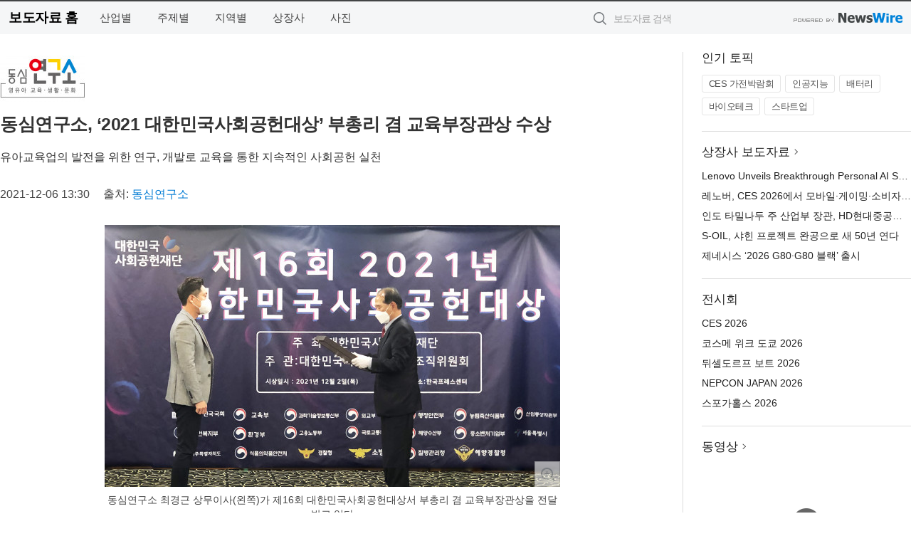

--- FILE ---
content_type: text/html; charset=UTF-8
request_url: http://press.swnews.kr/newsRead.php?no=935848
body_size: 7402
content:
<!DOCTYPE html>
<html lang="ko">
<head>
	<meta http-equiv="X-UA-Compatible" content="IE=edge">
	<meta charset="utf-8">
	<title>동심연구소, ‘2021 대한민국사회공헌대상’ 부총리 겸 교육부장관상 수상 - 서울복지신문</title>
	<meta name="description" content="국내 최대 규모의 유아교육 전문연구소인 동심연구소(대표이사 정신)가 대한민국사회공헌재단 주최로 진행된 ‘제16회 대한민국사회공헌대상’ 사회공헌 부문에서 부총리 겸 교육부장관상을 수상했다고 6일 밝혔다.  동심연구소는 ‘아이들의 전인적 성장과 ">				
	<link href="//static.newswire.co.kr/press/css/reset.css?v=29" rel="stylesheet">
	<link href="//static.newswire.co.kr/press/css/common.css?v=29" rel="stylesheet">
	<script src="https://ajax.googleapis.com/ajax/libs/jquery/1.12.4/jquery.min.js"></script>
	<script type="text/javascript">
		var sHost = "http://press.swnews.kr";
		document.domain = "swnews.kr";
		if(document.location.protocol!=='https:') top.window.scrollTo(0, 0);
	</script>
</head>
<body class="clearfix">
<div class="media_header"><script type="text/javascript" src="http://www.swnews.kr/_press/head.js" charset="utf-8"></script></div>
<div id="wrap"><div id="wrap_width" class="container" style="width:1280px;">
		<div class="header">
			<div class="header-wrap">
				<div class="logo"><a href="/">보도자료 홈</a></div>
				<ul class="gnb-wrap"><li class="nav-item"><a href="/?md=A01">산업별</a></li> <li class="nav-item"><a href="/?md=A02">주제별</a></li> <li class="nav-item"><a href="/?md=A03">지역별</a></li> <li class="nav-item"><a href="/?md=A07">상장사</a></li> <li class="nav-item"><a href="/?md=A04">사진</a></li></ul>				<div class="search_form">
					<form method="get" action="/search" class="search-form">
						<input id="searchsubmitbtn" class="icon submit" type="submit">
						<input type="text" id="topskey" name="skey" class="form-control input_box" title="검색어 입력" data-feild="skey" placeholder="보도자료 검색">
					</form>
				</div>
				<a href="https://www.newswire.co.kr/?&amp;VHOST=1&amp;partnerCPID=162&amp;KEY=1f3b083bc1c6e22a6da53090fe0bd45b&amp;RF=" target="_blank" rel="nofollow"><div class="poweredby" title="뉴스와이어 제공">뉴스와이어 제공</div></a>
			</div>
		</div>
		<div class="col-type-2">
			<div class="col-main">
				<div class="newsView">
					<div class="news_header">
						<div class="author_logo"><a href="http://www.dongsimlab.com" target="_blank" rel="nofollow"><img src="//file.newswire.co.kr/data/upfile/company_img/2024/08/12_31017998_20240805165854_4043952640.jpg"  alt="동심연구소 Logo" style="max-width: 120px;"/></a></div>
						<h2 class="news-title">동심연구소, ‘2021 대한민국사회공헌대상’ 부총리 겸 교육부장관상 수상</h2>
						<h3 class="sub-title">유아교육업의 발전을 위한 연구, 개발로 교육을 통한 지속적인 사회공헌 실천</h3>
						<div class="info">
							<span class="date">2021-12-06 13:30</span>
							<span class="author">출처: <a href="http://www.dongsimlab.com" target="_blank" rel="nofollow">동심연구소</a></span>
						</div>
					</div>
					<div class="news_body">
						<div class="news-photo w640"><div class="thumb"><div class="thumb-feature"><a href="https://www.newswire.co.kr/newsRead.php?no=935848&amp;picno=498424" target="_blank" class="sprite spt-photo-enlarge" title="확대보기">확대보기</a></div><img src="//file.newswire.co.kr/data/datafile2/thumb_640/2021/12/1893572382_20211206111031_1370579494.jpg" class="newsimage" alt="동심연구소 최경근 상무이사(왼쪽)가 제16회 대한민국사회공헌대상서 부총리 겸 교육부장관상을 전달받고 있다"></div><p class="desc">동심연구소 최경근 상무이사(왼쪽)가 제16회 대한민국사회공헌대상서 부총리 겸 교육부장관상을 전달받고 있다</p></div>

						
						<div class="newContent">
							<div class="reading">
<p>서울--(<a href="https://www.newswire.co.kr/?sd=45&amp;VHOST=1&amp;partnerCPID=162&amp;KEY=1f3b083bc1c6e22a6da53090fe0bd45b&amp;RF=&location=C">뉴스와이어</a>)--국내 최대 규모의 유아교육 전문연구소인 동심연구소(대표이사 정신)가 대한민국사회공헌재단 주최로 진행된 ‘제16회 대한민국사회공헌대상’ 사회공헌 부문에서 부총리 겸 교육부장관상을 수상했다고 6일 밝혔다.</p>
<p>동심연구소는 ‘아이들의 전인적 성장과 행복한 삶’, ‘교육을 통한 선한 영향력’이라는 핵심 가치 아래 유아를 중심으로 부모, 교사, 유아교육 기관을 위한 건강한 교육 환경 조성과 영유아 교육으로 지속적인 사회공헌 활동을 추진하고 있다.</p>
<p>2021년 올 한 해 전국 6484개 유아교육 기관에 교육과 연수를 제공했고, 최근 ‘전인교육’이라는 유아교육 기관의 본질적 가치 실현과 미래사회에 필요한 역량 및 기초 소양 함양을 강화하기 위해 가정 간 상호 협조 체제를 마련하고자, 전인교육시스템을 뼈대로 한 ‘우리아이 행복프로젝트’를 개발해 가정과 유아교육 기관을 지원하고 있다.</p>
<p>‘우리아이 행복프로젝트’는 국내 최초로 2011년 미국에서 시행 이후 미국뿐 아니라 영국, 핀란드, 호주, 싱가포르 등 많은 나라에서 채택된 사회정서학습(SEL, Social and Emotional Learjing)을 유아교육에 접목해 개발된 것으로, 3월부터 11월까지 매월 무료로 5167회의 부모, 교사, 기관장 교육을 실시해 총 5만9085명이 교육에 참여했다.</p>
<p>또한 지난해부터 코로나19로 인해 어려움을 겪는 유아교육 기관과 가정을 지원하기 위해 ‘어렵지만 함께해요’, ‘코로나19 함께 이겨내요’라는 캠페인을 전개해 특별활동 강사들에게 긴급 생계비를 지원하고, 4차에 걸쳐 코로나19 예방 포스터 115만 장을 제작해 유아교육 기관과 가정에 무료로 보급했다. 또 가정에서 홈스쿨이 가능하도록 전국 103만205개 가정을 긴급 지원했다.</p>
<p>이 밖에도 전 세계 모든 아이의 행복할 권리와 평등한 교육의 기회를 가질 수 있도록 국내외 학교 설립, 아동 교육 및 물품 후원을 매년 꾸준히 지원하고 있으며, 다문화, 장애인, 실종아동까지 국내 소외계층에까지 따뜻한 사랑을 전하는 교육기업으로서의 사회적 책임을 다하고 있다.</p>
<p>정신 대표이사는 “아이를 향한 마음이 ‘동심’의 시작이었다. 1963년에 설립돼 영유아 교육업계에서 가장 오랜 역사를 가진 동심은 2014년 동심연구소를 설립하고 국내외 아이들의 행복과 성장에 이바지하는 교육, 유아교육 현장의 한계를 극복할 수 있는 지원으로 유아業(업)의 확립과 발전에 공헌하고자 연구진들과 함께 최선을 다해왔다. 동심연구소는 올해 초 서울에 이어 부산연구소를 설립했고, 내년 초 대전에 중부연구소를 설립하고 170명까지 전문연구진을 확충하려는 목표를 갖고 있다. 아이들이 행복한 교육의 가치를 공유하고 가정, 유아교육 기관과 지속적인 연대를 도모하고자 하는 연구소의 역할은 더욱 확대될 것”이라고 수상 소감을 밝혔다.</p>
<p>이어 최경근 상무이사는 “아이들은 행복하고 건강한 사회 구성원으로 성장하기 위해 사랑과 존중을 바탕으로 돌봄과 교육을 받을 권리를 가진다. 연구소는 이 일을 위해 가정과 유아교육 기관이 함께 노력하고 협력할 수 있는 파트너십을 꿈꿔왔고 그 바람이 오늘 이 자리까지 오게 했다. 가정에서 사랑으로 함께 노력해 주신 부모님들과 헌신과 열정으로 아이들을 보살펴 주신 선생님들, 그리고 점점 더 어려워지는 유아교육의 현실을 마주하면서도 포기하지 않고 유아교육에 대한 사명을 인내하며 동심연구소와 동행해주시는 원장님들 덕분에 이렇게 큰 상을 받게 돼 영광으로 생각하고 진심으로 고개 숙여 감사를 전하고 싶다”고 말했다.</p>
<p>‘함께라서 행복합니다. 같이라서 힘이 됩니다.’라는 슬로건으로 진행된 이번 제16회 대한민국사회공헌대상은 다양한 형태로 사회발전에 공헌한 개인과 기관을 발굴 및 포상하고 국내 사회공헌 문화를 확산 시켜 건강하고 행복한 사회를 실현하고자 주최하는 시상식으로 사회공헌 부문, 일자리 창출 부문, 산업발전 부문, 지역발전 부문, 사회봉사 부문까지 총 5개 분야, 40곳의 기업·기관·단체와 개인이 수상의 영예를 안았다.</p>
<p>동심연구소 개요</p>
<p>국내 최대 규모의 유아교육 전문 연구소인 동심연구소는 유아교육 전문가로 구성된 100여 명의 연구원이 아이들 중심의 교육, 생활, 문화 전반에 걸쳐 연구·기획·제작·교육에 힘쓰고 있다. 1963년 설립돼 교육 연구원의 역할과 책임의 중요성을 체감하고, 2014년 부설 연구소를 분리·설립해 운영하고 있으며 2021년 2월 서울 연구소에 이어 부산연구소를 설립했다. 동심연구소는 아이들의 전인적 성장과 행복한 삶을 설계하는 데 설립 취지와 목적을 두고, 교육이 지닌 선한 영향력을 통해 우리 아이들이 행복한 세상을 만드는 일에 앞장서고 있다.</p>
							</div>
							<div class="website">웹사이트: <a href="http://www.dongsimlab.com" target="_blank" rel="nofollow">http://www.dongsimlab.com</a></div>
							<ul class="outLink">
								<li><a href="https://www.newswire.co.kr/newsRead.php?no=935848" target="_blank">보도자료 연락처와 원문보기 ></a></li>
								<li><a href="https://www.newswire.co.kr/?md=A10&amp;act=article&amp;no=37330" target="_blank">동심연구소  전체 보도자료 보기 ></a></li>
							</ul>
							<div class="authority">이 뉴스는 기업·기관·단체가 뉴스와이어를 통해 배포한 보도자료입니다. <a href="https://www.newswire.co.kr/?sd=45&amp;VHOST=1&amp;partnerCPID=162&amp;KEY=1f3b083bc1c6e22a6da53090fe0bd45b&amp;RF=" target="_blank" rel="nofollow">배포 안내 ></a></div>
						</div>
						<a href="https://www.newswire.co.kr/?&amp;VHOST=1&amp;partnerCPID=162&amp;KEY=1f3b083bc1c6e22a6da53090fe0bd45b&amp;RF=&amp;location=N" target="_blank" rel="nofollow"><div class="poweredby" title="뉴스와이어 제공">뉴스와이어 제공</div></a>
					</div>
				</div>
			</div>
			<div class="rightcolumn">
				<div class="aside-cnt"><div class="aside-tit">인기 토픽</div><ul class="tag"><li><a href="/?md=A06&amp;tno=223">CES 가전박람회</a></li><li><a href="/?md=A06&amp;tno=203">인공지능</a></li><li><a href="/?md=A06&amp;tno=559">배터리</a></li><li><a href="/?md=A06&amp;tno=287">바이오테크</a></li><li><a href="/?md=A06&amp;tno=103">스타트업</a></li></ul></div> <div class="aside-cnt"><div class="aside-tit"><a href="/?md=A07">상장사 보도자료</a> <i class="sprite spt-title-bullet" aria-hidden="true"></i></div><ul class="lists"><li><div class="ellipsis"><a href="/newsRead.php?no=1026657">Lenovo Unveils Breakthrough Personal AI Super Agent, Novel Adaptive Concepts, and Next-Gen Device Innovations Spanning Mobile, Gaming, Consumer and Commercial Portfolios at CES 2026</a></div></li><li><div class="ellipsis"><a href="/newsRead.php?no=1026658">레노버, CES 2026에서 모바일·게이밍·소비자·기업 포트폴리오를 아우르는 획기적인 개인용 AI 슈퍼 에이전트·새로운 적응형 개념·차세대 기기 혁신 공개</a></div></li><li><div class="ellipsis"><a href="/newsRead.php?no=1026648">인도 타밀나두 주 산업부 장관, HD현대중공업 방문</a></div></li><li><div class="ellipsis"><a href="/newsRead.php?no=1026634">S-OIL, 샤힌 프로젝트 완공으로 새 50년 연다</a></div></li><li><div class="ellipsis"><a href="/newsRead.php?no=1026624">제네시스 ‘2026 G80·G80 블랙’ 출시</a></div></li></ul></div> <div class="aside-cnt"><div class="aside-tit">전시회</div><ul class="lists"><li><div class="ellipsis"><a href="https://www.newswire.co.kr/eventRead.php?no=15442" target="_blank">CES 2026</a></div></li><li><div class="ellipsis"><a href="https://www.newswire.co.kr/eventRead.php?no=15557" target="_blank">코스메 위크 도쿄 2026</a></div></li><li><div class="ellipsis"><a href="https://www.newswire.co.kr/eventRead.php?no=15551" target="_blank">뒤셀도르프 보트 2026</a></div></li><li><div class="ellipsis"><a href="https://www.newswire.co.kr/eventRead.php?no=15562" target="_blank">NEPCON JAPAN 2026</a></div></li><li><div class="ellipsis"><a href="https://www.newswire.co.kr/eventRead.php?no=15589" target="_blank">스포가홀스 2026</a></div></li></ul></div> <div class="aside-cnt aside-embed-mov2"><div class="aside-tit"><a href="/?md=A08">동영상</a> <i class="sprite spt-title-bullet" aria-hidden="true"></i></div><div class="inner"><div class="atc_thum"><a href="/newsRead.php?no=1026600" class="ico-play-video"><div class="thumbnail"><img src="https://img.youtube.com/vi/MF5HRz3Ry3M/mqdefault.jpg" alt="">	</div></a></div><div class="desc ellipsis-line2"><a href="/newsRead.php?no=1026600">부산 갤러리범향, 현대미술전 ‘흑멸백흥, 천년의 사유 in 부산’ 개최</a></div></div></div> <input type="hidden" id="pcid" value="0"><div class="aside-cnt aside-thumb"><div class="aside-tit">인기 사진</div><div class="thumb-wrap"><a class="sprite thumb-controls-prev prevnex" data-value="1">이전</a><a class="sprite thumb-controls-next prevnex" data-value="2">다음</a><div class="thumb"><a href="/newsRead.php?no=1026562" class="rphlaylink"><div class="socheap"><img id="rphlay" src="//file.newswire.co.kr/data/datafile2/thumb_big/2026/01/2112924890_20260107105019_3595556781.jpg" alt="‘In tune Monument’ 미디어아트 전시 모습(제공=에이프레임)"></div></a></div></div><div class="desc ellipsis-line2" id="rphlayintro"><a href="/newsRead.php?no=1026562">‘In tune Monument’ 미디어아트 전시 모습(제공=에이프레임)</a></div></div>				
			</div>
		</div>
</div></div>
<div class="media_footer"><script type="text/javascript" src="http://www.swnews.kr/_press/footer.js" charset="utf-8"></script></div>
<script type="text/javascript">
	var h = $("#wrap").height();
	var fa = 0;
	var fn = 'myframe';
	var photoinfo = [{"id":"1026562","filename":"2026\/01\/2112924890_20260107105019_3595556781.jpg","title":"\uc5d0\uc774\ud504\ub808\uc784, CES 2026\uc5d0\uc11c LG OLED W6 38\ub300 \ud65c\uc6a9\ud55c \ubbf8\ub514\uc5b4\uc544\ud2b8 \u2018In tune Monument\u2019 \uc120\ubcf4\uc5ec","alt":"\u2018In tune Monument\u2019 \ubbf8\ub514\uc5b4\uc544\ud2b8 \uc804\uc2dc \ubaa8\uc2b5(\uc81c\uacf5=\uc5d0\uc774\ud504\ub808\uc784)"},{"id":"1026597","filename":"2026\/01\/1846519755_20260107173834_2790937077.jpg","title":"\uc81c\ub2c8\uc2a4 \ucc44, \ub3c4\uc2dc\uc758 \uac10\uc815\uc744 \uadf8\ub9ac\ub2e4\u2026 \uac24\ub7ec\ub9ac\ud2f0 \ubd80\uc0b0\ubcf8\uc810, \uc81c\ub2c8\uc2a4 \ucc44 \uac1c\uc778\uc804 \u2018\uc11c\uc6b8\uc758 \ud658\uc0c1_Chapter.2\u2019 \uac1c\ucd5c","alt":"\uc81c\ub2c8\uc2a4 \ucc44 \uac24\ub7ec\ub9ac\ud2f0 \ubd80\uc0b0\ubcf8\uc810 \uac1c\uc778\uc804 \uc804\uc2dc \uc804\uacbd"},{"id":"1026587","filename":"2026\/01\/31605250_20260107161100_3997760213.png","title":"\uc81c\uc8fc \ud3ec\ub3c4\ud638\ud154, 2026\ub144 \uc0c8\ud574 \uccab \ud328\ud0a4\uc9c0 \u2018Start with PODO\u2019 \ucd9c\uc2dc","alt":"\ube44\uc624\ud1a0\ud53c\uc544 \ub808\uc2a4\ud1a0\ub791 \uc804\uacbd"},{"id":"1026637","filename":"2026\/01\/32609028_20260108121112_3684772086.jpg","title":"\uc544\uc774\uc5d4\uc9c0\ub85c\ubcf4\ud2f1\uc2a4, \uc0bc\uc131\uc804\uc790\uc5d0 \ubb3c\ub958 AMR \uacf5\uae09","alt":"\uc544\uc774\uc5d4\uc9c0\ub85c\ubcf4\ud2f1\uc2a4 \ubcf8\uc0ac \uc55e\uc5d0 \uc804\uc2dc\ub41c \uc790\uc728\uc8fc\ud589 \ub85c\ubd07(AMR) \uc81c\ud488 \ub77c\uc778\uc5c5. \uc67c\ucabd\ubd80\ud130 \ubb3c\ub958 AMR, \uc11c\ube59 AMR, \ubc30\uc1a1 AMR\ub85c \uad6c\uc131\ub3fc \uc788\uc73c\uba70, \ub2e4\uc591\ud55c \uc0b0\uc5c5\u00b7\uc11c\ube44\uc2a4 \ud604\uc7a5\uc5d0 \uc801\uc6a9 \uac00\ub2a5\ud55c \ub85c\ubd07 \uc194\ub8e8\uc158\uc744 \uc81c\uacf5\ud558\uace0 \uc788\ub2e4"},{"id":"1026630","filename":"2026\/01\/31017998_20260108113057_9346719788.jpg","title":"PlayStation, \uc0dd\ub3d9\uac10 \ub118\uce58\ub294 \uc0c8\ub85c\uc6b4 PS5 \uc8fc\ubcc0\uae30\uae30 \ub77c\uc778\uc5c5 \u2018\ud558\uc774\ud37c\ud31d \uceec\ub809\uc158\u2019 3\uc6d4 12\uc77c \ucd9c\uc2dc","alt":"PS5\uc6a9 \uc8fc\ubcc0\uae30\uae30 \uc2e0\uaddc \ub77c\uc778\uc5c5 \u2018\ud558\uc774\ud37c\ud31d \uceec\ub809\uc158\u2019(\ud14c\ud06c\ub178 \ub808\ub4dc, \ub9ac\ubbf9\uc2a4 \uadf8\ub9b0, \ub9ac\ub4ec \ube14\ub8e8)"},{"id":"1026579","filename":"2026\/01\/3740025421_20260107152701_1510324126.jpg","title":"\ub808\uc774\uc800, CES 2026\uc11c AI \ub370\uc2a4\ud06c \ucef4\ud328\ub2c8\uc5b8 \u2018Project AVA\u2019\uc640 AI \uc6e8\uc5b4\ub7ec\ube14 \u2018Project Motoko\u2019 \uacf5\uac1c","alt":"Razer \u2018Project AVA\u2019"},{"id":"1026595","filename":"2026\/01\/1028212708_20260107170447_3351667243.jpg","title":"\uc5d0\uc774\uc218\uc2a4, CES 2026\uc5d0\uc11c ROG 20\uc8fc\ub144\uc744 \ub9de\uc544 \u2018\uac8c\uc774\ubc0d\uc758 \ubbf8\ub798\u2019 \ucf58\uc149\ud2b8\uc758 \ud601\uc2e0 \uae30\uc220 \ub300\uac70 \uc120\ubcf4\uc5ec","alt":"\uc5d0\uc774\uc218\uc2a4 AM5 Neo \uba54\uc778\ubcf4\ub4dc \uc2dc\ub9ac\uc988"},{"id":"1026455","filename":"2026\/01\/3551355738_20260105181407_8639663055.jpg","title":"\uc138\uacc4 \ucd5c\ub300 \uc790\ub3d9\ucc28 \uc548\uc804\uc2dc\ud5d8\uc13c\ud130\uac00 \uc120\ud0dd\ud55c \ud55c\uad6d \uae30\uc220 \u2018\ube44\uc194\u2019","alt":"\uc9c0\ub9ac\uc790\ub3d9\ucc28 \uc548\uc804\uc2dc\ud5d8\uc13c\ud130\uc5d0 \uc801\uc6a9\ub41c \ube44\uc194\uc758 \uace0\uc18d \ucd2c\uc601\uc6a9 \uc870\uba85 \uc2dc\uc2a4\ud15c"},{"id":"1026521","filename":"2026\/01\/990877703_20260106205423_2546333158.jpg","title":"\ud3c9\ucc3d\uc1a1\uc5b4\ucd95\uc81c, 20\uc8fc\ub144 \ub9de\uc544 \ub2e4\ucc44\ub85c\uc6b4 \ud504\ub85c\uadf8\ub7a8\uc73c\ub85c \ub3cc\uc544\uc628\ub2e4","alt":"2026 \ud3c9\ucc3d\uc1a1\uc5b4\ucd95\uc81c\uac00 1\uc6d4 9\uc77c\ubd80\ud130 \uc624\ub300\ucc9c \uc77c\uc6d0\uc11c \uac1c\ucd5c\ub41c\ub2e4"},{"id":"1026599","filename":"2026\/01\/3717472907_20260108023248_8993329950.jpg","title":"GDU, \uc138\uacc4 \ucd5c\ucd08 AI \uae30\ubc18 \uad11\ud559\u00b7\uc804\uc790\uc2dd \uc548\uac1c \uad00\ud1b5 \uae30\ub2a5 \ud0d1\uc7ac \ub4dc\ub860 \u2018UAV-P300\u2019 \ucd9c\uc2dc","alt":"\u200bUAV-P300\uc740 \ub2e4\uc591\ud55c \uc2e4\uc81c \uc6b4\uc6a9 \ud658\uacbd\uc744 \ud3ed\ub113\uac8c \uc9c0\uc6d0\ud558\ub3c4\ub85d \uc124\uacc4\ub410\ub2e4"}];
	if($("#wrap_width").length) {
		var cw = $("#wrap_width").hasClass("wrap-unique") ? 801 : 1140;
		var w = $("#wrap_width").width();
		if (w >= cw) {
			$("#wrap_width").addClass("photo-4column");
		}
	}
	$( window ).on( "load", function() {
		if($(".grid").length) {
			var $grid = $('.grid').masonry({
				itemSelector: '.grid-item',
				// use element for option
				columnWidth: '.grid-sizer',
				percentPosition: true
			});
		}
		if(fa) {
			h = $("#wrap").height();
			h = h +20;
			if(document.location.protocol==="https:") {
				window.parent.postMessage({ childHeight: $("#wrap").height() }, "http://press.swnews.kr/");
			} else {
				if(parent.document.getElementById(fn)!==null) parent.document.getElementById(fn).style.height = h+'px';
			}
		}
	});
</script>
<script src="//static.newswire.co.kr/press/js/common.js?v=29"></script>
</body>
</html>

--- FILE ---
content_type: application/javascript
request_url: http://static.newswire.co.kr/press/js/common.js?v=29
body_size: 1278
content:
$(function() {
	$("#searchsubmitbtn").on('click', function () {
		var A = $("#topskey").val();
		if(!A) {
			$("#topskey").focus();
			return false;
		} else {
			$("form.search-form").submit();
		}
	});
	$("form.search-form").submit(function() {
		var A = $("#topskey").val();
		if(!A) {
			modalPrint("검색 에러", "검색어를 입력해 주세요.", 'sm', '');
			$('#modal_layer').modal('show');
			return false;
		}
	});
	$(".deletemyviewnews").on('click', function() {
		$.ajax({
			type: "POST",
			url: sHost + "/del_myviewNews",
			data: {MCreset:"1"},
			dataType:"json",
			success: function(D) {
				if($("#myviewContent").next().hasClass('ad_newsSubmit')) $("#myviewContent").slideUp();
				else $("#myviewContent").slideUp().next().addClass('noLinePadding');
			}
		});
		return false;
	});
	$(".prevnex").on('click', function() {
		var A = $(this).data('value');
		var B = parseInt($("#pcid").val());
		var N = (A==1) ? parseInt(B - 1) : parseInt(B + 1);
		var T = parseInt(photoinfo.length - 1);
		if(N<0) N = T;
		if(N>T) {N = 0;}
		var obj = photoinfo[N];
		if(obj.id) {
			$("#rphlay").fadeOut("slow", function() {
				$(this).attr("src", "//file.newswire.co.kr/data/datafile2/thumb_big/"+obj.filename);
				$(this).attr("alt", obj.alt);
				$("#rphlay").fadeIn( "slow");
			});
			$("#rphlayintro").fadeOut("slow", function() {
				$(this).html('<a href="/newsRead.php?no='+obj.id+'">'+obj.alt+'</a>');
				$("#rphlayintro").fadeIn( "slow");
			});
			$(".rphlaylink").attr('href','/newsRead.php?no='+obj.id);
			$("#pcid").val(N);
		}
	});
});
function errimg(A) {
	if(A) $("#act_"+A).remove();
}
function windowOpen () {
	var nUrl; var nWidth; var nHeight; var nLeft; var nTop; var nScroll;
	nUrl = arguments[0];
	nWidth = arguments[1];
	nHeight = arguments[2];
	nScroll = (arguments.length > 3 ? arguments[3] : "no");
	nLeft = (arguments.length > 4 ? arguments[4] : (screen.width/2 - nWidth/2));
	nTop = (arguments.length > 5 ? arguments[5] : (screen.height/2 - nHeight/2));
	window.open(nUrl, 'pbml_win', "left="+nLeft+",top="+nTop+",width="+nWidth+",height="+nHeight+",scrollbars="+nScroll+",toolbar=no,location=no,directories=no,status=no,menubar=no,resizable=no");
}
function newswireIFrameResize(obj) {
	var objBodyIframe = document.getElementById(obj);
	if(navigator.userAgent.indexOf("MSIE")!=-1) {
		objBodyIframeBody = objBodyIframe.contentWindow.document.body;
		objBodyIframe.height = objBodyIframeBody.scrollHeight + (objBodyIframeBody.offsetHeight - objBodyIframeBody.clientHeight);
	} else {
		if(objBodyIframe.contentDocument !== null) {
			objBodyIframeBody = objBodyIframe.contentDocument.documentElement;
			objBodyIframe.height = objBodyIframeBody.offsetHeight;
		}
	}
}